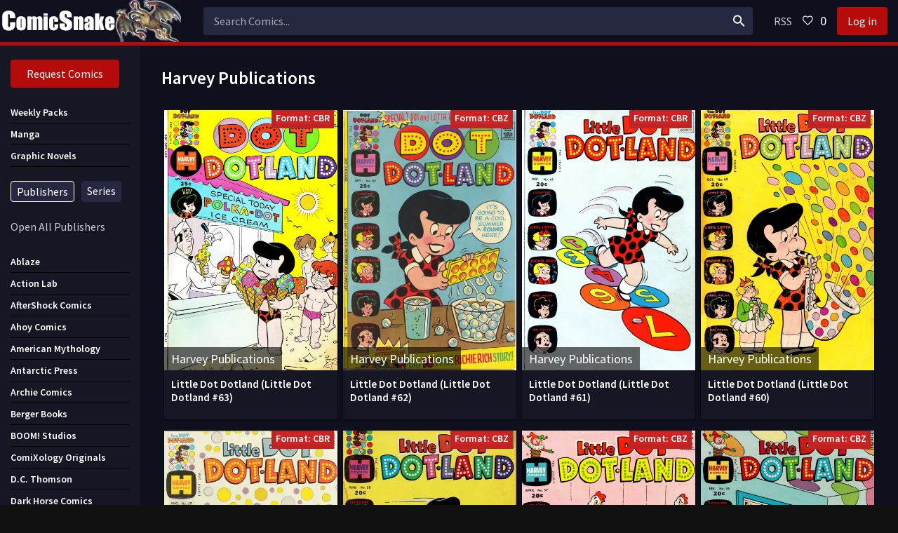

--- FILE ---
content_type: text/html; charset=utf-8
request_url: https://comicsnake.com/harvey-publications/
body_size: 8358
content:
<!DOCTYPE html>
<html lang="en">
<head>
	<meta charset="utf-8">
<title>Harvey Publications &raquo; Download Marvel, DC, Image, Dark Horse, IDW, Zenescope Comics, Graphic Novels, Manga comics in CBR/CBZ, PDF formats</title>
<meta name="description" content="Comicsnake - Download Comics, DC comics, Marvel, Image, Dark Horse, Dynamite, IDW, Oni, Valiant, Zenescope, Titan comics, Archie, Vertigo, Europe comics, 0-Day comics, Graphic Novels, Manga in CBR/CBZ, PDF formats">
<meta name="keywords" content="Download comics, CBR, True PDF, CBZ, Marvel, DC, Image, Dark Horse, IDW, Zenescope Comics, Graphic Novels, Manga comics">
<meta name="generator" content="DataLife Engine (http://dle-news.ru)">
<link rel="search" type="application/opensearchdescription+xml" href="https://comicsnake.com/index.php?do=opensearch" title="Download Marvel, DC, Image, Dark Horse, IDW, Zenescope Comics, Graphic Novels, Manga comics in CBR/CBZ, PDF formats">
<link rel="canonical" href="https://comicsnake.com/harvey-publications/">
<link rel="alternate" type="application/rss+xml" title="Harvey Publications &raquo; Download Marvel, DC, Image, Dark Horse, IDW, Zenescope Comics, Graphic Novels, Manga comics in CBR/CBZ, PDF formats" href="https://comicsnake.com/harvey-publications/rss.xml">
	 <meta name="viewport" content="width=device-width, initial-scale=1.0" />
	  <link rel="shortcut icon" href="/templates/Dark28/images/favicon.png" />
	  <link href="/templates/Dark28/style/sourcesanspro.css" type="text/css" rel="stylesheet" />
      <link href="/templates/Dark28/style/style.css" type="text/css" rel="stylesheet" />
      <link rel="preload" href="/templates/Dark28/style/engine.css" as="style" onload="this.onload=null;this.rel='stylesheet'">
      <link rel="preload" href="/templates/Dark28/style/orderdesc.css" as="style" onload="this.onload=null;this.rel='stylesheet'">
    <noscript>
      <link rel="stylesheet" href="/templates/Dark28/style/engine.css">
      <link rel="stylesheet" href="/templates/Dark28/style/orderdesc.css">           
    </noscript>
	  <meta name="theme-color" content="#fff">
	  <meta name="msvalidate.01" content="F139802C0F1623937044F8517C5DC1A2" />
	  </head>

<body>

<div class="comics_wrap">

	<div class="comics_wrap-center comics_wrap-main comics_fx-col">
	
		
		
		<div class="comics_fx-row comics_fx-row3">
			
			<main class="col-mid comics_fx-1">
			
				<div class="main comics_fx-col">
					
					
					
					
					
                    
                    
                    
                    
					
					
					<div class="comics_sect">
						<div class="comics_sect-header">
							<div class="comics_sect-title"><h1>Harvey Publications</h1></div>
						</div>
						<div class="clearfix">
							<div id='dle-content'><div class="comics_th-item">
	<a class="comics_th-in comics_js-tip" href="https://comicsnake.com/harvey-publications/54305-little-dot-dotland-little-dot-dotland-63.html" title="Little Dot Dotland (Little Dot Dotland #63)">
		<div class="comics_th-img comics_img-resp-vert">
			<img class="xfieldimage image" data-src="/uploads/posts/2024-04/1714285138_1.webp" alt="Little Dot Dotland (Little Dot Dotland #63)">
			<div class="comics_th-meta comics_th-rating">Harvey Publications </div>
			<div class="comics_th-meta comics_th-qual"><b class="comics_dsgnmoofo">Format: CBR</b></div>
		</div>
		<div class="comics_th-desc">
			<h3 class="comics_th-title nowrap"> Little Dot Dotland (Little Dot Dotland #63) </h3>
		</div>
	</a>
	
</div>





			<div class="comics_th-item">
	<a class="comics_th-in comics_js-tip" href="https://comicsnake.com/harvey-publications/54284-little-dot-dotland-little-dot-dotland-62.html" title="Little Dot Dotland (Little Dot Dotland #62)">
		<div class="comics_th-img comics_img-resp-vert">
			<img class="xfieldimage image" data-src="/uploads/posts/2024-04/1714198503_1.webp" alt="Little Dot Dotland (Little Dot Dotland #62)">
			<div class="comics_th-meta comics_th-rating">Harvey Publications </div>
			<div class="comics_th-meta comics_th-qual"><b class="comics_dsgnmoofo">Format: CBZ</b></div>
		</div>
		<div class="comics_th-desc">
			<h3 class="comics_th-title nowrap"> Little Dot Dotland (Little Dot Dotland #62) </h3>
		</div>
	</a>
	
</div>





			<div class="comics_th-item">
	<a class="comics_th-in comics_js-tip" href="https://comicsnake.com/harvey-publications/54283-little-dot-dotland-little-dot-dotland-61.html" title="Little Dot Dotland (Little Dot Dotland #61)">
		<div class="comics_th-img comics_img-resp-vert">
			<img class="xfieldimage image" data-src="/uploads/posts/2024-04/1714198384_1.webp" alt="Little Dot Dotland (Little Dot Dotland #61)">
			<div class="comics_th-meta comics_th-rating">Harvey Publications </div>
			<div class="comics_th-meta comics_th-qual"><b class="comics_dsgnmoofo">Format: CBR</b></div>
		</div>
		<div class="comics_th-desc">
			<h3 class="comics_th-title nowrap"> Little Dot Dotland (Little Dot Dotland #61) </h3>
		</div>
	</a>
	
</div>





			<div class="comics_th-item">
	<a class="comics_th-in comics_js-tip" href="https://comicsnake.com/harvey-publications/54282-little-dot-dotland-little-dot-dotland-60.html" title="Little Dot Dotland (Little Dot Dotland #60)">
		<div class="comics_th-img comics_img-resp-vert">
			<img class="xfieldimage image" data-src="/uploads/posts/2024-04/1714198316_1.webp" alt="Little Dot Dotland (Little Dot Dotland #60)">
			<div class="comics_th-meta comics_th-rating">Harvey Publications </div>
			<div class="comics_th-meta comics_th-qual"><b class="comics_dsgnmoofo">Format: CBZ</b></div>
		</div>
		<div class="comics_th-desc">
			<h3 class="comics_th-title nowrap"> Little Dot Dotland (Little Dot Dotland #60) </h3>
		</div>
	</a>
	
</div>





			<div class="comics_th-item">
	<a class="comics_th-in comics_js-tip" href="https://comicsnake.com/harvey-publications/54164-little-dot-dotland-little-dot-dotland-59.html" title="Little Dot Dotland (Little Dot Dotland #59)">
		<div class="comics_th-img comics_img-resp-vert">
			<img class="xfieldimage image" data-src="/uploads/posts/2024-04/1713873870_1.webp" alt="Little Dot Dotland (Little Dot Dotland #59)">
			<div class="comics_th-meta comics_th-rating">Harvey Publications </div>
			<div class="comics_th-meta comics_th-qual"><b class="comics_dsgnmoofo">Format: CBR</b></div>
		</div>
		<div class="comics_th-desc">
			<h3 class="comics_th-title nowrap"> Little Dot Dotland (Little Dot Dotland #59) </h3>
		</div>
	</a>
	
</div>





			<div class="comics_th-item">
	<a class="comics_th-in comics_js-tip" href="https://comicsnake.com/harvey-publications/54163-little-dot-dotland-little-dot-dotland-58.html" title="Little Dot Dotland (Little Dot Dotland #58)">
		<div class="comics_th-img comics_img-resp-vert">
			<img class="xfieldimage image" data-src="/uploads/posts/2024-04/1713873816_1.webp" alt="Little Dot Dotland (Little Dot Dotland #58)">
			<div class="comics_th-meta comics_th-rating">Harvey Publications </div>
			<div class="comics_th-meta comics_th-qual"><b class="comics_dsgnmoofo">Format: CBZ</b></div>
		</div>
		<div class="comics_th-desc">
			<h3 class="comics_th-title nowrap"> Little Dot Dotland (Little Dot Dotland #58) </h3>
		</div>
	</a>
	
</div>





			<div class="comics_th-item">
	<a class="comics_th-in comics_js-tip" href="https://comicsnake.com/harvey-publications/54162-little-dot-dotland-little-dot-dotland-57.html" title="Little Dot Dotland (Little Dot Dotland #57)">
		<div class="comics_th-img comics_img-resp-vert">
			<img class="xfieldimage image" data-src="/uploads/posts/2024-04/1713873721_1.webp" alt="Little Dot Dotland (Little Dot Dotland #57)">
			<div class="comics_th-meta comics_th-rating">Harvey Publications </div>
			<div class="comics_th-meta comics_th-qual"><b class="comics_dsgnmoofo">Format: CBZ</b></div>
		</div>
		<div class="comics_th-desc">
			<h3 class="comics_th-title nowrap"> Little Dot Dotland (Little Dot Dotland #57) </h3>
		</div>
	</a>
	
</div>





			<div class="comics_th-item">
	<a class="comics_th-in comics_js-tip" href="https://comicsnake.com/harvey-publications/54140-little-dot-dotland-little-dot-dotland-56.html" title="Little Dot Dotland (Little Dot Dotland #56)">
		<div class="comics_th-img comics_img-resp-vert">
			<img class="xfieldimage image" data-src="/uploads/posts/2024-04/1713768114_1.webp" alt="Little Dot Dotland (Little Dot Dotland #56)">
			<div class="comics_th-meta comics_th-rating">Harvey Publications </div>
			<div class="comics_th-meta comics_th-qual"><b class="comics_dsgnmoofo">Format: CBZ</b></div>
		</div>
		<div class="comics_th-desc">
			<h3 class="comics_th-title nowrap"> Little Dot Dotland (Little Dot Dotland #56) </h3>
		</div>
	</a>
	
</div>





			<div class="comics_th-item">
	<a class="comics_th-in comics_js-tip" href="https://comicsnake.com/harvey-publications/54139-little-dot-dotland-little-dot-dotland-55.html" title="Little Dot Dotland (Little Dot Dotland #55)">
		<div class="comics_th-img comics_img-resp-vert">
			<img class="xfieldimage image" data-src="/uploads/posts/2024-04/1713768065_1.webp" alt="Little Dot Dotland (Little Dot Dotland #55)">
			<div class="comics_th-meta comics_th-rating">Harvey Publications </div>
			<div class="comics_th-meta comics_th-qual"><b class="comics_dsgnmoofo">Format: CBZ</b></div>
		</div>
		<div class="comics_th-desc">
			<h3 class="comics_th-title nowrap"> Little Dot Dotland (Little Dot Dotland #55) </h3>
		</div>
	</a>
	
</div>





			<div class="comics_th-item">
	<a class="comics_th-in comics_js-tip" href="https://comicsnake.com/harvey-publications/54114-little-dot-dotland-little-dot-dotland-54.html" title="Little Dot Dotland (Little Dot Dotland #54)">
		<div class="comics_th-img comics_img-resp-vert">
			<img class="xfieldimage image" data-src="/uploads/posts/2024-04/1713688604_1.webp" alt="Little Dot Dotland (Little Dot Dotland #54)">
			<div class="comics_th-meta comics_th-rating">Harvey Publications </div>
			<div class="comics_th-meta comics_th-qual"><b class="comics_dsgnmoofo">Format: CBZ</b></div>
		</div>
		<div class="comics_th-desc">
			<h3 class="comics_th-title nowrap"> Little Dot Dotland (Little Dot Dotland #54) </h3>
		</div>
	</a>
	
</div>





			<div class="comics_th-item">
	<a class="comics_th-in comics_js-tip" href="https://comicsnake.com/harvey-publications/54113-little-dot-dotland-little-dot-dotland-53.html" title="Little Dot Dotland (Little Dot Dotland #53)">
		<div class="comics_th-img comics_img-resp-vert">
			<img class="xfieldimage image" data-src="/uploads/posts/2024-04/1713688564_1.webp" alt="Little Dot Dotland (Little Dot Dotland #53)">
			<div class="comics_th-meta comics_th-rating">Harvey Publications </div>
			<div class="comics_th-meta comics_th-qual"><b class="comics_dsgnmoofo">Format: CBZ</b></div>
		</div>
		<div class="comics_th-desc">
			<h3 class="comics_th-title nowrap"> Little Dot Dotland (Little Dot Dotland #53) </h3>
		</div>
	</a>
	
</div>





			<div class="comics_th-item">
	<a class="comics_th-in comics_js-tip" href="https://comicsnake.com/harvey-publications/53971-little-dot-dotland-little-dot-dotland-52.html" title="Little Dot Dotland (Little Dot Dotland #52)">
		<div class="comics_th-img comics_img-resp-vert">
			<img class="xfieldimage image" data-src="/uploads/posts/2024-04/1713249182_1.webp" alt="Little Dot Dotland (Little Dot Dotland #52)">
			<div class="comics_th-meta comics_th-rating">Harvey Publications </div>
			<div class="comics_th-meta comics_th-qual"><b class="comics_dsgnmoofo">Format: CBR</b></div>
		</div>
		<div class="comics_th-desc">
			<h3 class="comics_th-title nowrap"> Little Dot Dotland (Little Dot Dotland #52) </h3>
		</div>
	</a>
	
</div>





			<div class="comics_th-item">
	<a class="comics_th-in comics_js-tip" href="https://comicsnake.com/harvey-publications/53970-little-dot-dotland-little-dot-dotland-51.html" title="Little Dot Dotland (Little Dot Dotland #51)">
		<div class="comics_th-img comics_img-resp-vert">
			<img class="xfieldimage image" data-src="/uploads/posts/2024-04/1713249088_1.webp" alt="Little Dot Dotland (Little Dot Dotland #51)">
			<div class="comics_th-meta comics_th-rating">Harvey Publications </div>
			<div class="comics_th-meta comics_th-qual"><b class="comics_dsgnmoofo">Format: CBZ</b></div>
		</div>
		<div class="comics_th-desc">
			<h3 class="comics_th-title nowrap"> Little Dot Dotland (Little Dot Dotland #51) </h3>
		</div>
	</a>
	
</div>





			<div class="comics_th-item">
	<a class="comics_th-in comics_js-tip" href="https://comicsnake.com/harvey-publications/53944-little-dot-dotland-little-dot-dotland-50.html" title="Little Dot Dotland (Little Dot Dotland #50)">
		<div class="comics_th-img comics_img-resp-vert">
			<img class="xfieldimage image" data-src="/uploads/posts/2024-04/1713181501_1.webp" alt="Little Dot Dotland (Little Dot Dotland #50)">
			<div class="comics_th-meta comics_th-rating">Harvey Publications </div>
			<div class="comics_th-meta comics_th-qual"><b class="comics_dsgnmoofo">Format: CBZ</b></div>
		</div>
		<div class="comics_th-desc">
			<h3 class="comics_th-title nowrap"> Little Dot Dotland (Little Dot Dotland #50) </h3>
		</div>
	</a>
	
</div>





			<div class="comics_th-item">
	<a class="comics_th-in comics_js-tip" href="https://comicsnake.com/harvey-publications/53943-little-dot-dotland-little-dot-dotland-49.html" title="Little Dot Dotland (Little Dot Dotland #49)">
		<div class="comics_th-img comics_img-resp-vert">
			<img class="xfieldimage image" data-src="/uploads/posts/2024-04/1713181293_1.webp" alt="Little Dot Dotland (Little Dot Dotland #49)">
			<div class="comics_th-meta comics_th-rating">Harvey Publications </div>
			<div class="comics_th-meta comics_th-qual"><b class="comics_dsgnmoofo">Format: CBZ</b></div>
		</div>
		<div class="comics_th-desc">
			<h3 class="comics_th-title nowrap"> Little Dot Dotland (Little Dot Dotland #49) </h3>
		</div>
	</a>
	
</div>





			<div class="comics_th-item">
	<a class="comics_th-in comics_js-tip" href="https://comicsnake.com/harvey-publications/53924-little-dot-dotland-little-dot-dotland-48.html" title="Little Dot Dotland (Little Dot Dotland #48)">
		<div class="comics_th-img comics_img-resp-vert">
			<img class="xfieldimage image" data-src="/uploads/posts/2024-04/1713088150_1.webp" alt="Little Dot Dotland (Little Dot Dotland #48)">
			<div class="comics_th-meta comics_th-rating">Harvey Publications </div>
			<div class="comics_th-meta comics_th-qual"><b class="comics_dsgnmoofo">Format: CBZ</b></div>
		</div>
		<div class="comics_th-desc">
			<h3 class="comics_th-title nowrap"> Little Dot Dotland (Little Dot Dotland #48) </h3>
		</div>
	</a>
	
</div>





			<!--noindex-->
<div class="comics_bottom-nav clr ignore-select" id="bottom-nav">
	<div class="pagi-nav clearfix">
		<!--  -->
		<div class="navigation"><span>1</span> <a href="https://comicsnake.com/harvey-publications/page/2/">2</a> <a href="https://comicsnake.com/harvey-publications/page/3/">3</a> <a href="https://comicsnake.com/harvey-publications/page/4/">4</a> <a href="https://comicsnake.com/harvey-publications/page/5/">5</a> </div>
		<!-- <div class="pnext"><a href="https://comicsnake.com/harvey-publications/page/2/"><span class="fa fa-angle-right"></span></a></div> -->
	</div>
</div>
<!--/noindex--></div>
						</div>
					</div>
					
					
					
					
					
				</div>
				
			</main>
			
			<!-- END COL-RIGHT -->
			
			<aside class="comics_col-left comics_fx-first">
				<nav class="comics_side-box comics_to-mob">
				  	<a class="comics_btn-reg" href="/index.php?do=orderdesc">Request Comics</a>
                    <br/>
					
                    <ul class="side-bc nav">

						<li><a href="/weekly-pack/"><div class="h2">Weekly Packs</div></a></li>
						<li><a href="/manga/"><div class="h2">Manga</div></a></li>
						<li><a href="/graphic-novels/"><div class="h2">Graphic Novels</div></a></li>
					</ul><br/>

					<div class="btn2">
						<div  class="active">Publishers</div>
						<div >Series</div>
					</div>
					<br/>

					<ul class="side-bc nav ulnum1 active">
                       <li> 
                            <a href="javascript:OpenClose();" style="border:none;font-size:16px;" class="link_spoiler" id="linkSpoiler">Open All Publishers</a>
                        </li>
                    	
                        <li>
                            <br/>
                            <!-- <br/> -->
                        </li>
                        <li>
                            <ul class="PopularPublishers" id="PopularPublishers">
                                <li><a href="/ablaze/"><div class="h2">Ablaze</div></a></li>                   
                                <li><a href="/action-lab/"><div class="h2">Action Lab</div></a></li>
                                <li><a href="/aftershock-comics/"><div class="h2">AfterShock Comics</div></a></li>
                                <li><a href="/ahoy-comics/"><div class="h2">Ahoy Comics</div></a></li>                                              
                                <li><a href="/american-mythology/"><div class="h2">American Mythology</div></a></li>
                                <li><a href="/antarctic-press/"><div class="h2">Antarctic Press</div></a></li>                        
                                <li><a href="/archie-comics/"><div class="h2">Archie Comics</div></a></li>                        
                                <li><a href="/berger-books/"><div class="h2">Berger Books</div></a></li>                        
                                <li><a href="/boom-studios/"><div class="h2">BOOM! Studios</div></a></li>                       
                                <li><a href="/comixology-originals/"><div class="h2">ComiXology Originals</div></a></li>
                                <li><a href="/dc-thomson/"><div class="h2">D.C. Thomson</div></a></li>                       
                                <li><a href="/darkhorse-comics/"><div class="h2">Dark Horse Comics</div></a></li>                    
                                <li><a href="/dc-comics/"><div class="h2">DC Comics</div></a></li>
                                <li><a href="/devil039s-due-digital/"><div class="h2">Devil's Due Digital</div></a></li>                       
                                <li><a href="/dynamite/"><div class="h2">Dynamite</div></a></li>                       
                                <li><a href="/europe-comics/"><div class="h2">Europe Comics</div></a></li>
                                <li><a href="/fantagraphics-books/"><div class="h2">Fantagraphics Books</div></a></li>
                                <li><a href="/frew-publications/"><div class="h2">Frew Publications</div></a></li>
                                <li><a href="/graphic-universe/"><div class="h2">Graphic Universe</div></a></li>       
                                <li><a href="/humanoids/"><div class="h2">Humanoids</div></a></li>
                                <li><a href="/idw-publishing/"><div class="h2">IDW Publishing</div></a></li>
                                <li><a href="/image-comics/"><div class="h2">Image Comics</div></a></li>                       
                                <li><a href="/independent-publisher/"><div class="h2">Independent Publisher</div></a></li>   
                                <li><a href="/ipicturebooks/"><div class="h2">Ipicturebooks</div></a></li>                       
                                <li><a href="/kodansha-comics/"><div class="h2">Kodansha Comics</div></a></li>                        
                                <li><a href="/mad-cave-studios/"><div class="h2">Mad Cave Studios</div></a></li>
                                <li><a href="/magnetic-press/"><div class="h2">Magnetic Press</div></a></li>
                                <li><a href="/marvel-comics/"><div class="h2">Marvel Comics</div></a></li>
                                <li><a href="/oni-press/"><div class="h2">Oni Press</div></a></li>                   
                                <li><a href="/rebellion/"><div class="h2">Rebellion</div></a></li>
                                <li><a href="/seven-seas-entertainment/"><div class="h2">Seven Seas Entertainment</div></a></li>
                                <li><a href="/soleil/"><div class="h2">Soleil</div></a></li>
                                <li><a href="/space-between-entertainment/"><div class="h2">Space Between Entertainment</div></a></li>
                                <li><a href="/stone-arch-books/"><div class="h2">Stone Arch Books</div></a></li>
                                <li><a href="/storm-king-comics/"><div class="h2">Storm King Comics</div></a></li>            
                                <li><a href="/titan-comics/"><div class="h2">Titan Comics</div></a></li>
                                <li><a href="/tokyopop/"><div class="h2">TokyoPop</div></a></li>
                                <li><a href="/top-shelf-productions/"><div class="h2">Top Shelf Productions</div></a></li>
                                <li><a href="/valiant/"><div class="h2">Valiant</div></a></li>
                                <li><a href="/vault-comics/"><div class="h2">Vault Comics</div></a></li>
                                <li><a href="/vertigo-comics/"><div class="h2">Vertigo Comics</div></a></li>
                                <li><a href="/viper-comics/"><div class="h2">Viper Comics</div></a></li>
                                <li><a href="/viz-media/"><div class="h2">VIZ Media</div></a></li>
                                <li><a href="/yen-press/"><div class="h2">Yen Press</div></a></li>
                                <li><a href="/zenescope/"><div class="h2">Zenescope</div></a></li>
                            </ul>
                            <ul class="contentSpoiler" id="contentSpoiler" style="display: none;">
                                <li><a href="/451-media-group/"><div class="h2">451 Media Group</div></a></li>
                                <li><a href="/a-wave-blue-world/"><div class="h2">A Wave Blue World</div></a></li>
                                <li><a href="/abdo/"><div class="h2">ABDO</div></a></li>
                                <li><a href="/ablaze/"><div class="h2">Ablaze</div></a></li>
                                <li><a href="/abrams-comicarts/"><div class="h2">ABRAMS</div></a></li>
                                <li><a href="/abstract-studio/"><div class="h2">Abstract Studio</div></a></li>
                                <li><a href="/acw-champion/"><div class="h2">ACW Champion</div></a></li> 
                                <li><a href="/action-lab/"><div class="h2">Action Lab</div></a></li>
                                <li><a href="/adv-manga/"><div class="h2">ADV Manga</div></a></li>
                                <li><a href="/aftershock-comics/"><div class="h2">AfterShock Comics</div></a></li>
                                <li><a href="/ahoy-comics/"><div class="h2">Ahoy Comics</div></a></li>
                                <li><a href="/albatross-funnybooks/"><div class="h2">Albatross Funnybooks</div></a></li>
                                <li><a href="/alterna-comics/"><div class="h2">Alterna Comics</div></a></li>    
                                <li><a href="/american-gothic-press/"><div class="h2">American Gothic Press</div></a></li>
                                <li><a href="/american-mythology/"><div class="h2">American Mythology</div></a></li>
                                <li><a href="/amigo-comics/"><div class="h2">Amigo Comics</div></a></li>
                                <li><a href="/andrews-mcmeel/"><div class="h2">Andrews McMeel</div></a></li>
                                <li><a href="/ankama/"><div class="h2">Ankama</div></a></li>
                                <li><a href="/antarctic-press/"><div class="h2">Antarctic Press</div></a></li>
                                <li><a href="/anxiety-disorder-comics/"><div class="h2">Anxiety-Disorder Comics</div></a></li>    
                                <li><a href="/archaia/"><div class="h2">Archaia</div></a></li>
                                <li><a href="/archie-comics/"><div class="h2">Archie Comics</div></a></li>
                                <li><a href="/arsenal-pulp-press/"><div class="h2">Arsenal Pulp Press</div></a></li>
                                <li><a href="/artists-writers-amp-artisans-inc/"><div class="h2">Artists Writers &amp; Artisans Inc</div></a></li>
                                <li><a href="/aspen-comics/"><div class="h2">Aspen Comics</div></a></li>
                                <li><a href="/avatar-press/"><div class="h2">Avatar Press</div></a></li>
                                <li><a href="/balzer-bray/"><div class="h2">Balzer + Bray</div></a></li>
                                <li><a href="/benitez-productions/"><div class="h2">Benitez Productions</div></a></li>    
                                <li><a href="/berger-books/"><div class="h2">Berger Books</div></a></li>
                                <li><a href="/big-bang-comics/"><div class="h2">Big Bang Comics</div></a></li>  
                                <li><a href="/black-crown/"><div class="h2">Black Crown</div></a></li>
                                <li><a href="/black-mask-studios/"><div class="h2">Black Mask Studios</div></a></li>
                                <li><a href="/black-panel-press/"><div class="h2">Black Panel Press</div></a></li>
                                <li><a href="/blackbox-comics/"><div class="h2">BlackBox Comics</div></a></li>
                                <li><a href="/blue-shirts-brown-productions/"><div class="h2">Blue Shirts Brown Productions</div></a></li>    
                                <li><a href="/boom-studios/"><div class="h2">BOOM! Studios</div></a></li>
                                <li><a href="/breakdown-press/"><div class="h2">Breakdown Press</div></a></li>
                                <li><a href="/broadsword-comics/"><div class="h2">BroadSword Comics</div></a></li>
                                <li><a href="/bubble-comics/"><div class="h2">Bubble Comics</div></a></li>   
                                <li><a href="/caliber-comics/"><div class="h2">Caliber Comics</div></a></li> 
                                <li><a href="/candlewick-press/"><div class="h2">Candlewick Press</div></a></li> 
                                <li><a href="/capstone/"><div class="h2">Capstone</div></a></li> 
                                <li><a href="/chex-mix/"><div class="h2">Chex Mix</div></a></li>   
                                <li><a href="/chido-comics/"><div class="h2">Chido Comics</div></a></li>
                                <li><a href="/cinebook/"><div class="h2">Cinebook</div></a></li>
                                <li><a href="/classical-comics/"><div class="h2">Classical Comics</div></a></li>
                                <li><a href="/cloudscape/"><div class="h2">Cloudscape</div></a></li>
                                <li><a href="/clover-press/"><div class="h2">Clover Press</div></a></li>
                                <li><a href="/cong/"><div class="h2">CONG</div></a></li> 
                                <li><a href="/coamix/"><div class="h2">Coamix</div></a></li>
                                <li><a href="/comicraft/"><div class="h2">Comicraft</div></a></li>
                                <li><a href="/comicsone/"><div class="h2">ComicsOne</div></a></li>
                                <li><a href="/comixology-originals/"><div class="h2">ComiXology Originals</div></a></li>
                                <li><a href="/comixtribe/"><div class="h2">ComixTribe</div></a></li>
                                <li><a href="/creek-river-co-ltd/"><div class="h2">Creek ＆ River Co., Ltd</div></a></li>
                                <li><a href="/critical-entertainment/"><div class="h2"Critical Entertainment</div></a></li>
                                <li><a href="/crypt-logic-comics/"><div class="h2">Crypt Logic Comics</div></a></li>
                                <li><a href="/dc-thomson/"><div class="h2">D.C. Thomson</div></a></li>
                                <li><a href="/dargaud/"><div class="h2">Dargaud</div></a></li>
                                <li><a href="/darkhorse-comics/"><div class="h2">Dark Horse Comics</div></a></li> 
                                <li><a href="/dc-comics/"><div class="h2">DC Comics</div></a></li>
                                <li><a href="/delcourt/"><div class="h2">Delcourt</div></a></li>
                                <li><a href="/devil039s-due-digital/"><div class="h2">Devil's Due Digital</div></a></li>
                                <li><a href="/dial-books/"><div class="h2">Dial Books</div></a></li>
                                <li><a href="/digital-manga/"><div class="h2">Digital Manga</div></a></li>
                                <li><a href="/disney-hyperion/"><div class="h2">Disney-Hyperion</div></a></li>
                                <li><a href="/disney-book-group/"><div class="h2">Disney Book Group</div></a></li> 
                                <li><a href="/dorling-kindersley/"><div class="h2">DK Publishing</div></a></li>
                                <li><a href="/drawhaus/"><div class="h2">Drawhaus</div></a></li>
                                <li><a href="/drawn-and-quarterly/"><div class="h2">Drawn and Quarterly</div></a></li>
                                <li><a href="/dupuis/"><div class="h2">Dupuis</div></a></li>
                                <li><a href="/dynamite/"><div class="h2">Dynamite</div></a></li>
                                <li><a href="/epigraph-publishing/"><div class="h2">Epigraph Publishing</div></a></li>    
                                <li><a href="/evoluzione-publishing/"><div class="h2">Evoluzione Publishing</div></a></li>
                                <li><a href="/europe-comics/"><div class="h2">Europe Comics</div></a></li>
                                <li><a href="/fantagraphics-books/"><div class="h2">Fantagraphics Books</div></a></li>
                                <li><a href="/frew-publications/"><div class="h2">Frew Publications</div></a></li> 
                                <li><a href="/farrar-straus-and-giroux/"><div class="h2">Farrar, Straus and Giroux</div></a></li>
                                <li><a href="/gecko-press/"><div class="h2">Gecko Press</div></a></li> 
                                <li><a href="/golden-apple-books/"><div class="h2">Golden Apple Books</div></a></li> 
                                <li><a href="/graphix/"><div class="h2">Graphix</div></a></li> 
                                <li><a href="/graphic-universe/"><div class="h2">Graphic Universe</div></a></li>
                                <li><a href="/harlequin-sb-creative-corp/"><div class="h2">Harlequin/ SB Creative Corp.</div></a></li>
                                <li><a href="/harperalley/"><div class="h2">HarperAlley</div></a></li> 
                                <li><a href="/harpercollins/"><div class="h2">HarperCollins</div></a></li>
                                <li><a href="/harvey-publications/"><div class="h2">Harvey Publications</div></a></li>
                                <li><a href="/heavy-metal/"><div class="h2">Heavy Metal</div></a></li>
                                <li><a href="/henry-holt-and-co/"><div class="h2">Henry Holt and Co.</div></a></li> 
                                <li><a href="/highwater-press/"><div class="h2">HighWater Press</div></a></li> 
                                <li><a href="/hodder-children039s-books/"><div class="h2">Hodder Children's Books</div></a></li>
                                <li><a href="/houghton-mifflin-harcourt/"><div class="h2">Houghton Mifflin Harcourt</div></a></li>
                                <li><a href="/house-of-anansi-press/"><div class="h2">House of Anansi Press</div></a></li>
                                <li><a href="/humanoids/"><div class="h2">Humanoids</div></a></li>
                                <li><a href="/idw-publishing/"><div class="h2">IDW Publishing</div></a></li>
                                <li><a href="/image-comics/"><div class="h2">Image Comics</div></a></li>
                                <li><a href="/imagine-bin/"><div class="h2">Imagine Bin</div></a></li>    
                                <li><a href="/inverse-press/"><div class="h2">Inverse Press</div></a></li>
                                <li><a href="/ipicturebooks/"><div class="h2">Ipicturebooks</div></a></li>
                                <li><a href="/irodori-inc/"><div class="h2">Irodori Inc.</div></a></li> 
                                <li><a href="/iron-circus-comics/"><div class="h2">Iron Circus Comics</div></a></li> 
                                <li><a href="/island-press/"><div class="h2">Island Press</div></a></li> 
                                <li><a href="/j-novel-club/"><div class="h2">J-Novel Club</div></a></li> 
                                <li><a href="/j-pop/"><div class="h2">J-pop</div></a></li> 
                                <li><a href="/jams-jellies/"><div class="h2">JAMS + JELLIES</div></a></li>
                                <li><a href="/jinxworld/"><div class="h2">Jinxworld</div></a></li>     
                                <li><a href="/jmanga/"><div class="h2">JManga</div></a></li>    
                                <li><a href="/kaboom/"><div class="h2">KaBOOM!</div></a></li>
                                <li><a href="/kids-can-press/"><div class="h2">Kids Can Press</div></a></li>
                                <li><a href="/kodansha-comics/"><div class="h2">Kodansha Comics</div></a></li>
                                <li><a href="/komikwerks/"><div class="h2">Komikwerks</div></a></li>
                                <li><a href="/last-gasp/"><div class="h2">Last Gasp</div></a></li>
                                <li><a href="/le-lombard/"><div class="h2">Le Lombard</div></a></li>
                                <li><a href="/lee-amp-low-books/"><div class="h2">Lee & Low Books</div></a></li>
                                <li><a href="/les-reveurs/"><div class="h2">Les Reveurs</div></a></li>
                                <li><a href="/lion-forge-comics/"><div class="h2">Lion Forge Comics</div></a></li>
                                <li><a href="/little-brown-and-company/"><div class="h2">Little, Brown and Company</div></a></li>
                                <li><a href="/mad-cave-studios/"><div class="h2">Mad Cave Studios</div></a></li>
                                <li><a href="/magnetic-press/"><div class="h2">Magnetic Press</div></a></li>
                                <li><a href="/manga-classics/"><div class="h2">Manga Classics</div></a></li>
                                <li><a href="/markosia-digital-comics/"><div class="h2">Markosia Digital Comics</div></a></li>
                                <li><a href="/marvel-comics/"><div class="h2">Marvel Comics</div></a></li>
                                <li><a href="/merrick/"><div class="h2">Merrick</div></a></li>
                                <li><a href="/mit-press/"><div class="h2">MIT Press</div></a></li>
                                <li><a href="/monkeybrain/"><div class="h2">Monkeybrain</div></a></li>
                                <li><a href="/moonstone/"><div class="h2">Moonstone</div></a></li>
                                <li><a href="/myriad-editions/"><div class="h2">Myriad Editions</div></a></li>
                                <li><a href="/naval-institute-press/"><div class="h2">Naval Institute Press</div></a></li>
                                <li><a href="/nbm-publishing/"><div class="h2">NBM Publishing</div></a></li>    
                                <li><a href="/new-england-comics/"><div class="h2">New England Comics</div></a></li>
                                <li><a href="/no-starch-press/"><div class="h2">No Starch Press</div></a></li> 
                                <li><a href="/ominous-press/"><div class="h2">Ominous Press</div></a></li>
                                <li><a href="/oni-press/"><div class="h2">Oni Press</div></a></li>
                                <li><a href="/oniric-comics/"><div class="h2">Oniric Comics</div></a></li>
                                <li><a href="/orchard-books/"><div class="h2">Orchard Books</div></a></li> 
                                <li><a href="/orion-publishing-group/"><div class="h2">Orion Publishing Group</div></a></li>
                                <li><a href="/orp-comics/"><div class="h2">Orp Comics</div></a></li>
                                <li><a href="/panel-syndicate/"><div class="h2">Panel Syndicate</div></a></li>
                                <li><a href="/panic-button-press/"><div class="h2">Panic Button Press</div></a></li>
                                <li><a href="/papercutz/"><div class="h2">Papercutz</div></a></li>
                                <li><a href="/paperfilms/"><div class="h2">PaperFilms</div></a></li>
                                <li><a href="/peanuts-worldwide/"><div class="h2">Peanuts Worldwide</div></a></li>
                                <li><a href="/penguin-books/"><div class="h2">Penguin Books</div></a></li>
                                <li><a href="/pronto-comics/"><div class="h2">Pronto Comics</div></a></li>
                                <li><a href="/random-house-graphic/"><div class="h2">Random House Graphic</div></a></li>
                                <li><a href="/rattapallax/"><div class="h2">Rattapallax</div></a></li>
                                <li><a href="/rebellion/"><div class="h2">Rebellion</div></a></li>
                                <li><a href="/red-5-comics/"><div class="h2">Red 5 Comics</div></a></li>
                                <li><a href="/reproduct/"><div class="h2">Reproduct</div></a></li>
                                <li><a href="/riverhead-books/"><div class="h2">Riverhead Books</div></a></li>
                                <li><a href="/roll-inc/"><div class="h2">ROLL Inc.</div></a></li>
                                <li><a href="/roaring-brook-press/"><div class="h2">Roaring Brook Press</div></a></li>
                                <li><a href="/saf-comics/"><div class="h2">SAF Comics</div></a></li>
                                <li><a href="/saddleback-educational-publishing/"><div class="h2">Saddleback Educational Publishing</div></a></li>
                                <li><a href="/sbi-press/"><div class="h2">SBI Press</div></a></li>
                                <li><a href="/scholastic/"><div class="h2">Scholastic</div></a></li>
                                <li><a href="/seven-seas-entertainment/"><div class="h2">Seven Seas Entertainment</div></a></li>
                                <li><a href="/seven-stories-press/"><div class="h2">Seven Stories Press</div></a></li>
                                <li><a href="/shambhala-publications/"><div class="h2">Shambhala Publications</div></a></li>
                                <li><a href="/simon-amp-schuster/"><div class="h2">Simon & Schuster</div></a></li>
                                <li><a href="/simon-spotlight/"><div class="h2">Simon Spotlight</div></a></li>
                                <li><a href="/soleil/"><div class="h2">Soleil</div></a></li>
                                <li><a href="/source-point-press/"><div class="h2">Source Point Press</div></a></li>
                                <li><a href="/space-between-entertainment/"><div class="h2">Space Between Entertainment</div></a></li>
                                <li><a href="/square-enix/"><div class="h2">Square Enix</div></a></li>
                                <li><a href="/starburns-industries-press/"><div class="h2">Starburns Industries Press</div></a></li>
                                <li><a href="/stone-arch-books/"><div class="h2">Stone Arch Books</div></a></li>
                                <li><a href="/storm-king-comics/"><div class="h2">Storm King Comics</div></a></li>
                                <li><a href="/storyworlds/"><div class="h2">Storyworlds</div></a></li>
                                <li><a href="/strip-for-me/"><div class="h2">Strip For Me</div></a></li>
                                <li><a href="/sublime-manga-edition/"><div class="h2">SuBLime Manga Edition</div></a></li>    
                                <li><a href="/super-genius/"><div class="h2">Super Genius</div></a></li> 
                                <li><a href="/tko-studios/"><div class="h2">TKO Studios</div></a></li>
                                <li><a href="/th3rd-world-studios/"><div class="h2">Th3rd World Studios</div></a></li>
                                <li><a href="/the-new-press/"><div class="h2">The New Press</div></a></li>
                                <li><a href="/titan-comics/"><div class="h2">Titan Comics</div></a></li>
                                <li><a href="/to-infinity-studiosp/"><div class="h2">To Infinity Studios</div></a></li>
                                <li><a href="/tokyopop/"><div class="h2">TokyoPop</div></a></li>
                                <li><a href="/top-shelf-productions/"><div class="h2">Top Shelf Productions</div></a></li>
                                <li><a href="/treadwell-enterprises/"><div class="h2">Treadwell Enterprises</div></a></li> 
                                <li><a href="/udon-entertainment/"><div class="h2">UDON Entertainment</div></a></li>
                                <li><a href="/valiant/"><div class="h2">Valiant</div></a></li>
                                <li><a href="/vault-comics/"><div class="h2">Vault Comics</div></a></li>
                                <li><a href="/verticalt/"><div class="h2">Vertical</div></a></li>
                                <li><a href="/vertigo-comics/"><div class="h2">Vertigo Comics</div></a></li>
                                <li><a href="/viper-comics/"><div class="h2">Viper Comics</div></a></li>
                                <li><a href="/viz-media/"><div class="h2">VIZ Media</div></a></li>
                                <li><a href="/w-w-norton-amp-company/"><div class="h2">W. W. Norton & Company</div></a></li>
                                <li><a href="/yen-press/"><div class="h2">Yen Press</div></a></li>
                                <li><a href="/zenescope/"><div class="h2">Zenescope</div></a></li>
                            	<li><a href="/others/"><div class="h2">Others</div></a></li>
                            </ul>
                        </li>
					</ul>

					<ul class="side-bc nav ulnum2">
						<li><a href="/series/All/"><div class="h2">All</div></a></li>
						<li><a href="/series/hash/"><div class="h2">#</div></a></li>
						<li><a href="/series/0-9/"><div class="h2">0-9</div></a></li>
						<li><a href="/series/A/"><div class="h2">A</div></a></li>
						<li><a href="/series/B/"><div class="h2">B</div></a></li>
						<li><a href="/series/C/"><div class="h2">C</div></a></li>
						<li><a href="/series/D/"><div class="h2">D</div></a></li>
						<li><a href="/series/E/"><div class="h2">E</div></a></li>
						<li><a href="/series/F/"><div class="h2">F</div></a></li>
						<li><a href="/series/G/"><div class="h2">G</div></a></li>
						<li><a href="/series/H/"><div class="h2">H</div></a></li>
						<li><a href="/series/I/"><div class="h2">I</div></a></li>
						<li><a href="/series/J/"><div class="h2">J</div></a></li>
						<li><a href="/series/K/"><div class="h2">K</div></a></li>
						<li><a href="/series/L/"><div class="h2">L</div></a></li>
						<li><a href="/series/M/"><div class="h2">M</div></a></li>
						<li><a href="/series/N/"><div class="h2">N</div></a></li>
						<li><a href="/series/O/"><div class="h2">O</div></a></li>
						<li><a href="/series/P/"><div class="h2">P</div></a></li>
						<li><a href="/series/Q/"><div class="h2">Q</div></a></li>
						<li><a href="/series/R/"><div class="h2">R</div></a></li>
						<li><a href="/series/S/"><div class="h2">S</div></a></li>
						<li><a href="/series/T/"><div class="h2">T</div></a></li>
						<li><a href="/series/U/"><div class="h2">U</div></a></li>
						<li><a href="/series/V/"><div class="h2">V</div></a></li>
						<li><a href="/series/W/"><div class="h2">W</div></a></li>
						<li><a href="/series/X/"><div class="h2">X</div></a></li>
						<li><a href="/series/Y/"><div class="h2">Y</div></a></li>
						<li><a href="/series/Z/"><div class="h2">Z</div></a></li>
					</ul>

				</nav>
			</aside>

			

			
			
			
			
			<!-- END COL-LEFT -->
			
			<!-- END COL-RIGHT -->
			
		</div>
		
		<!-- END COLS -->
		
		<header class="comics_header comics_fx-row comics_fx-middle">
			<a href="/" class="comics_logo"><img src="/templates/Dark28/images/logo.webp" alt="Download comics" /></a>
			<div class="comics_search-wrap comics_fx-1">
				<form id="quicksearch" method="post">
					<input type="hidden" name="do" value="search" />
					<input type="hidden" name="subaction" value="search" />
					<div class="search-box">
						<input id="ajax_search" name="story" placeholder="Search Comics..." type="text" />
						<button type="submit"><span class="icon ion-md-search"></span></button>
					</div>
				</form>
			</div>
			<div class="comics_btn-menu"><span class="icon ion-md-menu"></span></div>
			<div class="comics_btn-menu2"><span class="icon ion-md-more"></span></div>
			<a href="/index.php?mod=rss">RSS</a>
			<!--noindex-->
			
			<div class="comics_btn-fav comics_icon-left comics_js-login"><span class="icon ion-md-heart-empty"></span><span class="fav-count">0</span></div>
			<div class="comics_btn-login comics_js-login">Log in</div>
			
			


<div class="comics_login-box comics_not-logged">
	<form method="post">
		<div class="comics_login-title">Log in</div>
		<div class="comics_login-avatar"><span class="icon ion-md-person"></span></div>
		<div class="comics_login-input"><input type="text" name="login_name" id="login_name" placeholder="Your login"/></div>
		<div class="comics_login-input"><input type="password" name="login_password" id="login_password" placeholder="Your password" /></div>
		<div class="comics_login-check">
			<label for="login_not_save">
				<input type="checkbox" name="login_not_save" id="login_not_save" value="1"/>
				<span>Remember me</span>
			</label> 
		</div>
		<div class="comics_login-btn"><button onclick="submit();" type="submit" title="Sign in">Sign in</button></div>
		<input name="login" type="hidden" id="login" value="submit" />
		<div class="comics_login-btm comics_fx-row">
			<a href="/?do=register" rel="nofollow" class="log-register">Check in</a>
			<a href="https://comicsnake.com/index.php?do=lostpassword" rel="nofollow">Restore password</a>
		</div>
	</form>
</div>

<!--/noindex-->
		</header>
		
		<!-- END HEADER -->
		

		
		
		<footer class="comics_footer">
		<div class="ft-one"><a href="/index.php?do=feedback" rel='nofollow'>Contact</a></div>
			<div class="comics_ft-two">2020-2026. All comics on the site are laid out only for informational purposes.</div>
		</footer>
		
		<!-- END FOOTER -->
	
	</div>
	
	<!-- END krks-MAIN -->

</div>

<!-- END krks -->

<link href="/engine/classes/min/index.php?f=engine/editor/css/default.css&amp;v=12574" rel="stylesheet" type="text/css">
<script src="/engine/classes/min/index.php?g=general&amp;v=12574"></script>
<script src="/engine/classes/min/index.php?f=engine/classes/js/jqueryui.js,engine/classes/js/dle_js.js,engine/classes/js/lazyload.js&amp;v=12574" defer></script>
<script src="/templates/Dark28/js/libs.js?1"></script>
<script src="/templates/Dark28/js/lazysizes.min.js"></script>
<script>
<!--
var dle_root       = '/';
var dle_admin      = '';
var dle_login_hash = '38f9eef392f6dba0a524895c9c404b5f2697e5a0';
var dle_group      = 5;
var dle_skin       = 'Dark28';
var dle_wysiwyg    = '0';
var quick_wysiwyg  = '0';
var dle_min_search = '3';
var dle_act_lang   = ["Yes", "No", "Enter", "Cancel", "Save", "Delete", "Loading. Please, wait..."];
var menu_short     = 'Quick edit';
var menu_full      = 'Full edit';
var menu_profile   = 'View profile';
var menu_send      = 'Send message';
var menu_uedit     = 'Admin Center';
var dle_info       = 'Information';
var dle_confirm    = 'Confirm';
var dle_prompt     = 'Enter the information';
var dle_req_field  = 'Please fill in all the required fields';
var dle_del_agree  = 'Are you sure you want to delete it? This action cannot be undone';
var dle_spam_agree = 'Are you sure you want to mark the user as a spammer? This will remove all his comments';
var dle_c_title    = 'Send a complaint';
var dle_complaint  = 'Enter the text of your complaint to the Administration:';
var dle_mail       = 'Your e-mail:';
var dle_big_text   = 'Highlighted section of text is too large.';
var dle_orfo_title = 'Enter a comment to the detected error on the page for Administration ';
var dle_p_send     = 'Send';
var dle_p_send_ok  = 'Notification has been sent successfully ';
var dle_save_ok    = 'Changes are saved successfully. Refresh the page?';
var dle_reply_title= 'Reply to the comment';
var dle_tree_comm  = '0';
var dle_del_news   = 'Delete article';
var dle_sub_agree  = 'Do you really want to subscribe to this article’s comments?';
var dle_captcha_type  = '0';
var DLEPlayerLang     = {prev: 'Previous',next: 'Next',play: 'Play',pause: 'Pause',mute: 'Mute', unmute: 'Unmute', settings: 'Settings', enterFullscreen: 'Enable full screen mode', exitFullscreen: 'Disable full screen mode', speed: 'Speed', normal: 'Normal', quality: 'Quality', pip: 'PiP mode'};
var allow_dle_delete_news   = false;
var dle_search_delay   = false;
var dle_search_value   = '';
jQuery(function($){
FastSearch();
});
//-->
</script>
<script>
let dleSearchPage = 'cat';
</script>



<link href="/templates/Dark28/style/filter-xf.css" type="text/css" rel="stylesheet" />
<script src="/templates/Dark28/js/filter-xf.js"></script>


<!--LiveInternet counter--><script>
document.write('<a href="//www.liveinternet.ru/click" '+
'target="_blank" rel="noreferrer"><img src="//counter.yadro.ru/hit?t52.6;r'+
escape(document.referrer)+((typeof(screen)=='undefined')?'':
';s'+screen.width+'*'+screen.height+'*'+(screen.colorDepth?
screen.colorDepth:screen.pixelDepth))+';u'+escape(document.URL)+
';h'+escape(document.title.substring(0,150))+';'+Math.random()+
'" alt="" title="LiveInternet: показано число просмотров и'+
' посетителей за 24 часа" '+
'border="0" width="1" height="1"><\/a>')
</script><!--/LiveInternet-->
    
    
<script>    
document.addEventListener('DOMContentLoaded', () => { setTimeout(initGTM, 2000); });

// Initializes Google Tag Manager in response to an event
function initGTMOnEvent (event) {
	initGTM();
	event.currentTarget.removeEventListener(event.type, initGTMOnEvent);
}

// Initializes Google Tag Manager
function initGTM () {
	if (window.gtmDidInit) {
	  // Don't load again
	  return false;
	}

	window.gtmDidInit = true;
	
	// Create the script
	const script = document.createElement('script');
	script.type = 'text/javascript';
	script.onload = () => { 
	  window.dataLayer = window.dataLayer || [];
	  function gtag(){ dataLayer.push(arguments); }
	  gtag('js', new Date());
	  gtag('config', 'G-FKQP5DNX3L');
	}
	script.src = 'https://www.googletagmanager.com/gtag/js?id=G-FKQP5DNX3L';
	
	// We are still deferring the script
	script.defer = true;
	
	// Append the script to the body of the document
	document.getElementsByTagName('body')[0].appendChild(script);
}
</script>      

<script src="/engine/lazydev/dle_search/lib/dle_search.js.php"></script>
<script src="/templates/Dark28/lazydev/dle_search/assets/dle_search.js"></script>
<script defer src="https://static.cloudflareinsights.com/beacon.min.js/vcd15cbe7772f49c399c6a5babf22c1241717689176015" integrity="sha512-ZpsOmlRQV6y907TI0dKBHq9Md29nnaEIPlkf84rnaERnq6zvWvPUqr2ft8M1aS28oN72PdrCzSjY4U6VaAw1EQ==" data-cf-beacon='{"version":"2024.11.0","token":"487ef6028b7649c1a651697c7eaed4ba","r":1,"server_timing":{"name":{"cfCacheStatus":true,"cfEdge":true,"cfExtPri":true,"cfL4":true,"cfOrigin":true,"cfSpeedBrain":true},"location_startswith":null}}' crossorigin="anonymous"></script>
</body>
</html>
<!-- DataLife Engine Copyright SoftNews Media Group (http://dle-news.ru) -->


--- FILE ---
content_type: text/css
request_url: https://comicsnake.com/templates/Dark28/style/orderdesc.css
body_size: 6142
content:
/* === Стол заказов === */
.orderdesc-area{
	padding: 20px;
}
.orderdesc-h{
	font: bold 25px/30px Calibri;
}
.orderdesc-add{
	float: right;
}
.orderdesc-add-area{
	display: none;
	clear: both;
	margin-top: 15px;
	background: #222;
	padding: 5px 10px;
	border-radius: 3px;
}
.orderdesc-add-area-row{
	padding: 10px 10px 10px 200px;
	border-bottom: 1px solid #e0e0e0
}
.orderdesc-add-area-row:last-child{
	border: none;
}

.orderdesc-add-area-row:after{
	content: "";
	display: table;
	clear: both;
}
.orderdesc-add-area-row-t{
	float: left;
	margin-left: -190px;
	padding-top: 6px;
	font: bold 14px Calibri;
}
.orderdesc-add-area-row-input{
	width: 450px;
	height: 30px;
	border: 1px solid #ccc;
	border-radius: 3px;
	padding: 0 15px;
}
.orderdesc-add-area-row-input:focus{
	border-color: #3a89c3;
	box-shadow: 0 0 3px rgba(60,140,200,.5);
}
.orderdesc-cancel,
.orderdesc-doadd{
	padding: 5px 25px;
	cursor: pointer;
	margin-right: 7px;
}
.orderdesc-cancel:hover,
.orderdesc-doadd:hover{
	box-shadow: 0 0 3px rgba(60,140,200,.5);
}

.orderdesc-related{
	display: none;
	margin: 10px 0 0;
	list-style: none;
	background: #fff;
	padding: 10px;
	border: 1px solid #ddd;
	box-shadow: 0 2px 5px rgba(0,0,0,.1);
	width: 460px;
	border-radius: 3px;
}
.orderdesc-related li{
	height: 22px;
	line-height: 22px;
	border-bottom: 1px solid #eee;
	white-space: nowrap;
	overflow: hidden;
	text-overflow: ellipsis;
    color: #999fbc;
}

.orderdesc-related b{
    color: #999fbc;
}

.orderdesc-related li:first-child,
.orderdesc-related li:last-child{
	border: none;
}
.orderdesc-related-h{
	text-align: center;
	font-weight: bold;
}

.orderdesc-statusinfo{
	list-style: none;
	padding: 0 5%;
	margin: 10px 0 0;
}
.orderdesc-statusinfo:after{
	content: "";
	display: table;
	clear: both;
}
.orderdesc-statusinfo li{
	float: left;
	width: 20%;
	font: normal 12px/22px Arial;
	color: #444;
	text-align: center;
}
.orderdesc-statusinfo li a,
.orderdesc-statusinfo li a:hover{
	text-decoration: none;
}
.orderdesc-statusinfo li a:hover span{
	text-decoration: underline;
	color: #ff5f43;
}

.od-all,
.od-wait,
.od-done,
.od-deny,
.od-top{
	display: inline-block;
	height: 22px;
	width: 22px;
	background-repeat: no-repeat;
	background-position: 0 0;
	background: #f0f0f0;
	vertical-align: bottom;
}

.od-all{
	background-image: url('[data-uri]');
}
.od-wait{
	background-image: url('[data-uri]');
}
.od-done{
	background-image: url('[data-uri]');
}
.od-deny{
	background-image: url('[data-uri]');
}
.od-top{
	background-image: url('[data-uri]');
}

.orderdesc-related li .od-deny,
.orderdesc-table td .od-deny{
	cursor: help;
}

.orderdesc-table{
	margin-top: 10px;
	width: 100%;
	border-top: 1px solid #ccc;
	border-collapse: collapse;
}
.orderdesc-table tr:nth-child(odd){
	background: #1d1d40;
}
.orderdesc-table tr:hover{
	background: #232323;
}
.orderdesc-table td{
	height: 30px;
	margin: 0;
	padding: 0;
	text-align: center;
	font: bold 12px/22px Arial;
	color: #666;
	border-bottom: 1px solid #ccc;
}
.orderdesc-table td.od_td_title{
	text-align: left;
	padding: 2px 0 2px 10px;
	height: 18px;
	line-height: 18px;
}

.orderdesc-rating{
	width: 100%;
	font-weight: bold;
	height: 22px;
	line-height: 22px;
	display: block;
	background:#eee;
	color: #999;
	cursor: pointer;
	border-radius:1px;
}
.orderdesc-rating-green{
	text-shadow: 0 1px 3px rgba(0,0,0,.3);
	background: #74b52f url('[data-uri]') repeat-x 0 0;
	color: #fff;
}
.orderdesc-edit{
	font: normal 10px Arial;
	color: #d28c00;
}
.orderdesc-edit:hover{
	color: #000;
}
#orderdesc-edit{
	padding: 10px !important;
}

.orderdesc-navigation{
	clear: both;
	margin-top: 15px;
	text-align: center;
	font: normal 12px Arial;
	color: #999;
}
.orderdesc-navigation *{
	display: inline-block;
	margin: 0 2px 4px;
	padding: 7px 5px;
	border: 1px solid #eee;
	border-radius: 2px;
}
.orderdesc-navigation a{
	border-color: #bedbf1;
}
.orderdesc-navigation a:hover{
	color: #1e6faa;
	text-decoration: none;
	border-color: #3a89c3;
	box-shadow: 0 0 3px rgba(60,140,200,.5);
}

.show-alerts{
	position: fixed;
	top: 0;
	right: 0;
	z-index: 1003;
}
.show-alerts>div{
	background: #eee url('[data-uri]') 0 0 repeat-x;
	padding: 10px 15px;
	box-shadow: 0 2px 7px rgba(0,0,0,.2);
	border-left: 3px solid #f00;
	border-radius: 1px 0 0 1px;
	margin-top: 20px;
	color: #333;
	text-shadow: 0 1px 3px #fff;
	white-space: nowrap;
	display: none;
	width: auto;
	float: right;
	clear: both;
	cursor: default;
	-moz-box-sizing: content-box;
	-webkit-box-sizing: content-box;
	box-sizing: content-box;
}
div.showLoad{
	display: block;
	height: 28px;
	width: 28px;
	background: url('[data-uri]') no-repeat 50% 50%;
}

.btn2 {
	display: flex;
	/*justify-content: space-between;*/
}
.btn2 > div:first-child {

	margin-right: 10px;
}
.btn2 > div.active {
	border: 1px solid #fff;
}
.btn2 > div {
	background-color: #262842;
    color: #fff;
    box-shadow: 0 10px 20px 0 rgba(0,0,0,0);
    padding: 4px 8px;
    cursor:pointer;
    border-radius: 4px;
}
.ulnum2:not(.active), .ulnum1:not(.active) {display: none;}
.side-bc a.active h2 {
	color:#b60b0b;
}
.series_content h1 {font-size:35px;}
.series_content #dle-content {
	display: flex;
	flex-wrap: wrap;
	justify-content: space-between;
}
.series_content #dle-content > a {
	margin: 10px;
	width: 25%;
}

.series_content .comics_bottom-nav {
	flex-basis: 100%;
}